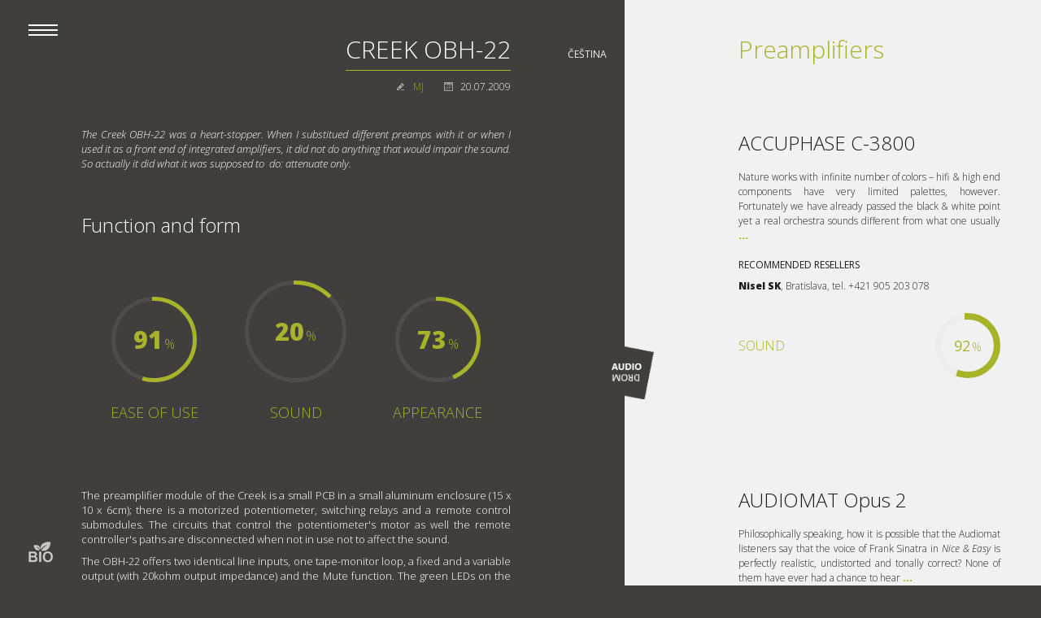

--- FILE ---
content_type: text/html; charset=utf-8
request_url: http://www.audiodrom.net/en/preamplifiers/detail/32-preamplifiers/345-creek-obh-22
body_size: 7071
content:
<!DOCTYPE html>
<html xmlns="http://www.w3.org/1999/xhtml" xml:lang="en-gb" lang="en-gb" dir="ltr">
    <head>

        <meta name="viewport" content="width=device-width, initial-scale=1.0" />
        <base href="http://www.audiodrom.net/en/preamplifiers/detail/32-preamplifiers/345-creek-obh-22" />
	<meta http-equiv="content-type" content="text/html; charset=utf-8" />
	<meta name="keywords" content="review, CREEK OBH-22, Preamplifiers" />
	<meta name="title" content="CREEK OBH-22 | Audiodrom" />
	<meta name="description" content="Recenze - Test CREEK OBH-22" />
	<meta name="generator" content="Joomla! - Open Source Content Management" />
	<title>CREEK OBH-22</title>
	<link href="http://www.audiodrom.net/cs/predzesilovace/detail/11-predzesilovace/207-creek-obh-22" rel="alternate" hreflang="cs-CZ" />
	<link href="http://www.audiodrom.net/en/preamplifiers/detail/32-preamplifiers/345-creek-obh-22" rel="alternate" hreflang="en-GB" />
	<link href="/media/com_element/style/style.css" rel="stylesheet" type="text/css" />
	<link href="/media/com_element/style/cart.css" rel="stylesheet" type="text/css" />
	<link href="/media/com_element/style/lightbox.css" rel="stylesheet" type="text/css" />
	<link href="/media/com_element/style/element.css" rel="stylesheet" type="text/css" />
	<link href="/templates/audiodrom/css/template.css" rel="stylesheet" type="text/css" />
	<link href="/templates/audiodrom/css/responsive.css" rel="stylesheet" type="text/css" />
	<link href="/templates/audiodrom/css/slideshow.css" rel="stylesheet" type="text/css" />
	<link href="/templates/audiodrom/css/katalog.css" rel="stylesheet" type="text/css" />
	<link href="/templates/audiodrom/css/rozcestnik.css" rel="stylesheet" type="text/css" />
	<link href="/templates/audiodrom/css/banner.css" rel="stylesheet" type="text/css" />
	<link href="/media/mod_languages/css/template.css" rel="stylesheet" type="text/css" />
	<script src="/media/com_element/js/jquery-1.10.2.min.js" type="text/javascript"></script>
	<script src="/media/com_element/js/jquery-ui.min.js" type="text/javascript"></script>
	<script src="/media/com_element/js/jquery.easypiechart.js" type="text/javascript"></script>
	<script src="/media/com_element/js/jquery.print.js" type="text/javascript"></script>
	<script src="/media/com_element/js/lightbox-2.6.min.js" type="text/javascript"></script>
	<script src="/media/com_element/js/elem_detail.js" type="text/javascript"></script>
	<script src="/media/com_element/js/cart.js" type="text/javascript"></script>
	<script src="/media/com_element/js/cart_register.js" type="text/javascript"></script>
	<script src="/media/jui/js/jquery.min.js?0d5a066459ad557e98fbf89c7cc39753" type="text/javascript"></script>
	<script src="/media/jui/js/jquery-noconflict.js?0d5a066459ad557e98fbf89c7cc39753" type="text/javascript"></script>
	<script src="/media/jui/js/jquery-migrate.min.js?0d5a066459ad557e98fbf89c7cc39753" type="text/javascript"></script>
	<script src="/media/jui/js/bootstrap.min.js?0d5a066459ad557e98fbf89c7cc39753" type="text/javascript"></script>
	<script src="/templates/audiodrom/js/jquery-ui.min.js" type="text/javascript"></script>
	<script src="/templates/audiodrom/js/classie.js" type="text/javascript"></script>
	<script src="/templates/audiodrom/js/template.js" type="text/javascript"></script>
	<script src="/templates/audiodrom/js/banner.js" type="text/javascript"></script>
	<link href="http://www.audiodrom.net/cs/predzesilovace/detail/11-predzesilovace/207-creek-obh-22" rel="alternate" hreflang="x-default" />


        <meta name="robots" content="index,FOLLOW" />

        <link href='https://fonts.googleapis.com/css?family=Open+Sans:300,400,700,800&amp;subset=latin,latin-ext' rel='stylesheet' type='text/css'>

            </head>

    <body class="site com_element view-detail no-layout no-task itemid-146">

        <!-- Background & Logo -->
        <div id="background">
                            <div id="bg_left"></div>
                <div id="bg_right"></div>
                        <!--<div id="line_logo">-->
                <!--<a class="logo-vertical" href="/"></a>-->
            <!--</div>-->
        </div>

        <!-- Sidemenu -->
                    <div id="sidemenu">
                <div id="sidemenu_button"></div>
                <div id="sidemenu_content">
                    <ul class="nav menu">
        <li id="nav_home"  class="item-141"><a href="/en/" >Homepage<div class="active_arrow"></div></a></li><li class="item-142"><a href="/en/floorstanding-loudspeakers" >Floorstanding loudspeakers<div class="active_arrow"></div></a></li><li class="item-143"><a href="/en/stand-mount-monitors" >Stand Mounts &amp; Monitors<div class="active_arrow"></div></a></li><li class="item-144"><a href="/en/subwoofers" >Subwoofers<div class="active_arrow"></div></a></li><li class="item-145"><a href="/en/integrated-amplifiers" >Integrated amplifiers<div class="active_arrow"></div></a></li><li class="item-146 current active"><a href="/en/preamplifiers" >Preamplifiers<div class="active_arrow"></div></a></li><li class="item-147"><a href="/en/power-amplifiers" >Power amplifiers<div class="active_arrow"></div></a></li><li class="item-148"><a href="/en/analog-sources" >Analog sources<div class="active_arrow"></div></a></li><li class="item-149"><a href="/en/digital-sources" >Digital sources<div class="active_arrow"></div></a></li><li class="item-150"><a href="/en/interconnects" >Interconnects<div class="active_arrow"></div></a></li><li class="item-151"><a href="/en/speaker-cables" >Speaker cables<div class="active_arrow"></div></a></li><li class="item-152"><a href="/en/power-conditioners" >Power conditioners<div class="active_arrow"></div></a></li><li class="item-153"><a href="/en/power-cables" >Power cables<div class="active_arrow"></div></a></li><li class="item-154"><a href="/en/special-edition-reviews" >Special edition reviews<div class="active_arrow"></div></a></li><li class="item-155"><a href="/en/as-we-see-it-tips-thoughts" >As we see it - tips &amp; thoughts<div class="active_arrow"></div></a></li><li class="item-156"><a href="/en/drs-rating-explained" >DRS rating explained<div class="active_arrow"></div></a></li><li class="item-157"><a href="/en/bring-back-the-dynamics" >Bring back the dynamics<div class="active_arrow"></div></a></li><li class="item-158"><a href="/en/reference-recordings" >Reference recordings<div class="active_arrow"></div></a></li><li class="item-159"><a href="/en/revolutions-in-music" >Revolutions in music<div class="active_arrow"></div></a></li><li class="item-162"><a href="/en/the-audiodrom-backstage" >The Audiodrom backstage<div class="active_arrow"></div></a></li><li class="item-163"><a href="/en/contact-us" >Contact us<div class="active_arrow"></div></a></li></ul>


                </div>
                <div id="sidemenu_ahield">
                    <div class="shield_effect"></div>
                    <a href="/" class="link_invisible"></a>
                </div>
            </div>
        
        <!-- Body -->
        <div class="body_inner">
            <div class="all">
                <a name="page_top"></a>
                <main id="content" role="main" class="span12">

                    <div id="mobile_logo"></div>

                                                                                                                            <div id="system-message-container">
	</div>

                            <div id="product_detail_wrap">
    <div class="product_detail">

        <div class="list_heading">
            <div class="lh-side-left">
                <h1>CREEK OBH-22</h1><div class="author_bar"><span class="created_by"><a href="mailto:audio@audiodrom.net">MJ</a></span><span class="created">20.07.2009</span></div>            </div>
            <div class="lh-side-right">
                <h2>Preamplifiers</h2>            </div>
        </div>

        <div id="side-left">
                                                    <div class="product_desc">
                                        <p>The Creek OBH-22 was a heart-stopper. When I substitued different preamps with it or when I used it as a front end of integrated amplifiers, it did not do anything that would impair the sound. So actually it did what it was supposed to&nbsp; do: attenuate only.</p>                </div>
            
                        
                                        <div class="detail_block function_and_form">
                    <h2>Function and form</h2>
                    <div class="chart_wrap">
                        <div class="chart size-medium" data-percent="91" chart_size="105" chart_lineWidth="5"><div class="chart_percent"><span class="chart_percent_value" title="Ergonomic, intuitive, informative manuals">91</span><span class="chart_percent_symbol">%</span></div><span class="chart_variable size-medium" title="Ergonomic, intuitive, informative manuals">Ease of use</span></div><div class="chart size-normal" data-percent="20" chart_size="125" chart_lineWidth="5"><div class="chart_percent"><span class="chart_percent_value" title="Overall integrity and realism of sound, enveloping, inviting and immersing sound, true to original">20</span><span class="chart_percent_symbol">%</span></div><span class="chart_variable size-normal" title="Overall integrity and realism of sound, enveloping, inviting and immersing sound, true to original">Sound</span></div><div class="chart size-medium" data-percent="73" chart_size="105" chart_lineWidth="5"><div class="chart_percent"><span class="chart_percent_value" title="Craftsmanship, attention to detail, used materials, looks">73</span><span class="chart_percent_symbol">%</span></div><span class="chart_variable size-medium" title="Craftsmanship, attention to detail, used materials, looks">Appearance</span></div>                    </div>

                    <div class="block_desc function_and_form_desc"><p>The preamplifier module of the Creek is a small PCB in a small aluminum enclosure (15 x 10 x 6cm); there is a motorized potentiometer, switching relays and a remote control submodules. The circuits that control the potentiometer's motor as well the remote controller's paths are disconnected when not in use not to affect the sound.</p>
<p>The OBH-22 offers two identical line inputs, one tape-monitor loop, a fixed and a variable output (with 20kohm output impedance) and the Mute function. The green LEDs on the Creek's front plate show the status of the preamplifier.</p></div>
                                    </div>
            
            <a href="#" id="start_animate"></a>
            
                                        <div class="detail_block low_freq">
                    <h2>Bass management</h2>
                    <div class="sbar_wrap">
                        <div class="sbar_block">    <div class="sbar_title"><span title="Solidity, power, heft, proportions">Weight</span></div>    <div class="sbar_bar">        <div class="sbar_value_bar" style="width:66%;"><div class="sbar_value_dot"><span class="dot_inner_tooltip" title="Solidity, power, heft, proportions"></span></div></div>    </div>    <div class="sbar_value"><span title="Solidity, power, heft, proportions">66</span></div></div><div class="sbar_block">    <div class="sbar_title"><span title="Attack, punch, explosive transients">Slam</span></div>    <div class="sbar_bar">        <div class="sbar_value_bar" style="width:53%;"><div class="sbar_value_dot"><span class="dot_inner_tooltip" title="Attack, punch, explosive transients"></span></div></div>    </div>    <div class="sbar_value"><span title="Attack, punch, explosive transients">53</span></div></div><div class="sbar_block">    <div class="sbar_title"><span title="Contours, definition, texture">Articulation</span></div>    <div class="sbar_bar">        <div class="sbar_value_bar" style="width:54%;"><div class="sbar_value_dot"><span class="dot_inner_tooltip" title="Contours, definition, texture"></span></div></div>    </div>    <div class="sbar_value"><span title="Contours, definition, texture">54</span></div></div>                    </div>

                    <div class="block_desc low_freq_desc"><p>The Creek OBH-22 is powered through an outboard DC power supply (24V, 30mA) that is known from mobile phones. However, the external power supply is not obligatory - should you do not need to use remote control then the Creek can be used as a totally passive attenuator without necessity to plug it in. In such a case the inputs can be selected with miniature switches on the preamp's fascia.</p></div>                </div>
            
                                        <div class="detail_block resolution_purity">
                    <h2>Clarity & delicacy</h2>
                    <div class="sbar_wrap">
                        <div class="sbar_block">    <div class="sbar_title"><span title="Resolved, well-proportioned, fine articulation ">Detail</span></div>    <div class="sbar_bar">        <div class="sbar_value_bar" style="width:55%;"><div class="sbar_value_dot"><span class="dot_inner_tooltip" title="Resolved, well-proportioned, fine articulation "></span></div></div>    </div>    <div class="sbar_value"><span title="Resolved, well-proportioned, fine articulation ">55</span></div></div><div class="sbar_block">    <div class="sbar_title"><span title="Open, breathing, smooth and extended HF response">Air</span></div>    <div class="sbar_bar">        <div class="sbar_value_bar" style="width:50%;"><div class="sbar_value_dot"><span class="dot_inner_tooltip" title="Open, breathing, smooth and extended HF response"></span></div></div>    </div>    <div class="sbar_value"><span title="Open, breathing, smooth and extended HF response">50</span></div></div><div class="sbar_block">    <div class="sbar_title"><span title="Clarity, no congestion, audible ambience and decays">Transparency</span></div>    <div class="sbar_bar">        <div class="sbar_value_bar" style="width:56%;"><div class="sbar_value_dot"><span class="dot_inner_tooltip" title="Clarity, no congestion, audible ambience and decays"></span></div></div>    </div>    <div class="sbar_value"><span title="Clarity, no congestion, audible ambience and decays">56</span></div></div>                    </div>

                    <div class="block_desc resolution_purity_desc"><p>As I outlined already the passive attenuator only attenuates so there is no voltage&nbsp; gain. Therefore it is necessary that the front end component has sufficient voltage output. I used it with many commercially available CD players as well as with the Yamaha&nbsp;KX-493 tape deck with no issues.</p></div>                </div>
            
                                        <div class="detail_block tonal_fidelity">
                    <h2>Tonal accuracy</h2>
                    <div class="sbar_wrap">
                        <div class="sbar_block">    <div class="sbar_title"><span title="Lifelike tonality, lush, uncolored, natural, textured">Timbre</span></div>    <div class="sbar_bar">        <div class="sbar_value_bar" style="width:67%;"><div class="sbar_value_dot"><span class="dot_inner_tooltip" title="Lifelike tonality, lush, uncolored, natural, textured"></span></div></div>    </div>    <div class="sbar_value"><span title="Lifelike tonality, lush, uncolored, natural, textured">67</span></div></div><div class="sbar_block">    <div class="sbar_title"><span title="Quick transients, macro & micro dynamic contrasts, uncompressed">Dynamics</span></div>    <div class="sbar_bar">        <div class="sbar_value_bar" style="width:68%;"><div class="sbar_value_dot"><span class="dot_inner_tooltip" title="Quick transients, macro & micro dynamic contrasts, uncompressed"></span></div></div>    </div>    <div class="sbar_value"><span title="Quick transients, macro & micro dynamic contrasts, uncompressed">68</span></div></div><div class="sbar_block">    <div class="sbar_title"><span title="Timing, focus, tightness, clear outline of notes, no smear">Temporal resolution</span></div>    <div class="sbar_bar">        <div class="sbar_value_bar" style="width:58%;"><div class="sbar_value_dot"><span class="dot_inner_tooltip" title="Timing, focus, tightness, clear outline of notes, no smear"></span></div></div>    </div>    <div class="sbar_value"><span title="Timing, focus, tightness, clear outline of notes, no smear">58</span></div></div>                    </div>

                    <div class="block_desc tonal_fidelity_desc"><p>The impedance ratios are a kind of reversed in passive devices so the length of the output cable may be critical (that is the cable which connects the attenuator and the power amplifier). It is advisable to use cables with low capacitance or to use as short runs of the interconnects as possible. From my experience a pair of 1m interconnects represent no issue, if you need to bridge few meters than you need to test in advance.</p></div>                </div>
            
                                        <div class="detail_block spatiality">
                    <h2>Spatial resolution</h2>
                    <div class="sbar_wrap">
                        <div class="sbar_block">    <div class="sbar_title"><span title="Specific, stable, focused, alive and tangible image">Holography</span></div>    <div class="sbar_bar">        <div class="sbar_value_bar" style="width:70%;"><div class="sbar_value_dot"><span class="dot_inner_tooltip" title="Specific, stable, focused, alive and tangible image"></span></div></div>    </div>    <div class="sbar_value"><span title="Specific, stable, focused, alive and tangible image">70</span></div></div><div class="sbar_block">    <div class="sbar_title"><span title="Realistic width of image, separation">Soundstage width</span></div>    <div class="sbar_bar">        <div class="sbar_value_bar" style="width:70%;"><div class="sbar_value_dot"><span class="dot_inner_tooltip" title="Realistic width of image, separation"></span></div></div>    </div>    <div class="sbar_value"><span title="Realistic width of image, separation">70</span></div></div><div class="sbar_block">    <div class="sbar_title"><span title="Realistic depth of image, layering and perspective">Soundstage depth</span></div>    <div class="sbar_bar">        <div class="sbar_value_bar" style="width:70%;"><div class="sbar_value_dot"><span class="dot_inner_tooltip" title="Realistic depth of image, layering and perspective"></span></div></div>    </div>    <div class="sbar_value"><span title="Realistic depth of image, layering and perspective">70</span></div></div>                    </div>

                    <div class="block_desc spatiality_desc"><p>I compared the Creek OBH-22 directly to the Accuphase's C-2000 preamplfier. With the Creek the lateral soundstage was a bit more compact, tonal pallete was less rich, textures less resolved and air between instruments less palpable. The flute was more lifelike through the Accuphase as was the raspy voice of Johnny Cash. The voice acquired a bit of boxiness on top of that and was less dynamic. What I want to say is that there <em>is </em>a difference between the cheap passive solution and a fairly good active preamp, however, the price of the Creek is a fraction of the Accuphase and the OBH-22 did not fall behind that much.</p></div>                </div>
            
                                        <div class="detail_block price">
                    <span class="price_title">Price as reviewed:</span><span class="price_value">11 000,- Kč</span>                </div>
            
                        <div class="detail_block">
                                    <h2>Recommended resellers</h2>
                    <div class="sellers_block">
                        <p><a href="http://www.melissa.cz/" target="_blank"></a><a href="http://www.highend.cz/" target="_blank">High-End Audio Studio</a>, Praha, tel. +420 224 256 844</p>                    </div>
                
                                                        <p class="manufacturer_link"><strong>Manufacturer's website:</strong> <a href="http://www.creekaudio.com" target="_blank" class="dtlinks dtmanufacturer">http://www.creekaudio.com</a></p>
                            </div>

                        <div class="detail_block"><h2>Associated components</h2><ul>
<li><strong>Sources</strong>: Accuphase DP-78, Yamaha KX-493</li>
<li><strong>Amplifiers</strong>: NAD C355BEE, Marantz PM8003, Luxman L-550A II, Accuphase E-550,Accuphase C-2000</li>
<li><strong>Interconnects and speaker cables</strong> Nordost Heimdall, Krautwire Clever, Krautwire Fractal</li>
<li><strong>Loudspeakers</strong>: Audio Physic Virgo V, Dynaudio Confidence C2, JMlab Focal Alto Utopia, Mirage OMNI-150, Usher BE-718</li>
<li><strong>Power conditioning</strong>: Nordost Thor (modified), Nordost Valhalla</li>
</ul></div>
                                        <div class="detail_block dtmoreimages">
                    <h2>Gallery</h2>
                    <a href="/media/com_element/element_images/elem_345/creek-obh-22-inside.JPG" data-lightbox="345_img" class="dtmoreimg"><img src="/media/com_element/element_images/elem_345/creek-obh-22-inside.JPG" alt="" /></a><div class="gallery_img_sep"></div><a href="/media/com_element/element_images/elem_345/creek-obh-22.jpg" data-lightbox="345_img" class="dtmoreimg"><img src="/media/com_element/element_images/elem_345/creek-obh-22.jpg" alt="" /></a><div class="gallery_rowend_sep"></div>                </div>

                    </div>

        <div id="side-right">
            <div class="product_list"><div class="product_item_right"><h2 class="product_item_name"><a href="/en/preamplifiers/detail/32-preamplifiers/303-accuphase-c-3800">ACCUPHASE C-3800</a></h2><p>Nature works with infinite number of colors – hifi & high end components have very limited palettes, however. Fortunately we have already passed the black & white point yet a real orchestra sounds different from what one usually <a href="/en/preamplifiers/detail/32-preamplifiers/303-accuphase-c-3800"><strong>...</strong></a><div class="sellers"><h3>Recommended resellers</h3><p><a title="RP Audio" href="http://www.rpaudio.cz"></a><a href="http://www.nisel.sk/" target="_blank" rel="noopener">Nisel SK</a>, Bratislava, tel. +421 905 203 078</p></div><div class="summary"><span class="summary_variable size-small" title="Overall integrity and realism of sound, enveloping, inviting and immersing sound, true to original">Sound</span><div class="chart size-small" data-percent="92" chart_size="80" chart_lineWidth="8"><div class="chart_percent"><span class="chart_percent_value" title="Overall integrity and realism of sound, enveloping, inviting and immersing sound, true to original">92</span><span class="chart_percent_symbol">%</span></div></div></div></div><div class="product_item_right"><h2 class="product_item_name"><a href="/en/preamplifiers/detail/32-preamplifiers/301-audiomat-opus-2">AUDIOMAT Opus 2</a></h2><p>Philosophically speaking, how it is possible that the Audiomat listeners say that the voice of Frank Sinatra in <em>Nice & Easy</em> is perfectly realistic, undistorted and tonally correct? None of them have ever had a chance to hear <a href="/en/preamplifiers/detail/32-preamplifiers/301-audiomat-opus-2"><strong>...</strong></a><div class="sellers"><h3>Recommended resellers</h3><p><a href="http://www.plinius.cz"></a><a href="http://www.interaudio.sk" target="_blank">Interaudio SK</a>, Komárno, tel. +421 905 884 677</p></div><div class="summary"><span class="summary_variable size-small" title="Overall integrity and realism of sound, enveloping, inviting and immersing sound, true to original">Sound</span><div class="chart size-small" data-percent="78" chart_size="80" chart_lineWidth="8"><div class="chart_percent"><span class="chart_percent_value" title="Overall integrity and realism of sound, enveloping, inviting and immersing sound, true to original">78</span><span class="chart_percent_symbol">%</span></div></div></div></div><div class="product_item_right"><h2 class="product_item_name"><a href="/en/preamplifiers/detail/32-preamplifiers/299-bel-canto-pre3">BEL CANTO Pre3</a></h2><p>It was as if the recording venue had new air filters installed and an extra dose of oxygen was pumped in during a performance – the sense of vertigo was very strong and I did not want to return back to the ´dusty´sound of everything <a href="/en/preamplifiers/detail/32-preamplifiers/299-bel-canto-pre3"><strong>...</strong></a><div class="sellers"><h3>Recommended resellers</h3><p><a href="http://www.plinius.cz"></a><a href="http://www.psaudio.sk" target="_blank">Hanzel Audio</a>, Komárno, tel. +421 905 400 770</p></div><div class="summary"><span class="summary_variable size-small" title="Overall integrity and realism of sound, enveloping, inviting and immersing sound, true to original">Sound</span><div class="chart size-small" data-percent="64" chart_size="80" chart_lineWidth="8"><div class="chart_percent"><span class="chart_percent_value" title="Overall integrity and realism of sound, enveloping, inviting and immersing sound, true to original">64</span><span class="chart_percent_symbol">%</span></div></div></div></div><div class="product_item_right"><h2 class="product_item_name"><a href="/en/preamplifiers/detail/32-preamplifiers/646-bespoke-audio-passive-preamplifier">BESPOKE AUDIO passive preamplifier</a></h2><p>This passive preamplifier is unprecedented. The level of customer care that is out into conceiving every single unit is amazing and throws you back in time, when shoes were made by shoemakers rather than chosen from a full shelves in <a href="/en/preamplifiers/detail/32-preamplifiers/646-bespoke-audio-passive-preamplifier"><strong>...</strong></a><div class="sellers"><h3>Recommended resellers</h3><p><a href="http://audiodrom.cz/tykon.cz" target="_blank" rel="noopener">HI-FI studio TYKON</a>, Ostrava, tel. +420 723 449 894</p></div><div class="summary"><span class="summary_variable size-small" title="Overall integrity and realism of sound, enveloping, inviting and immersing sound, true to original">Sound</span><div class="chart size-small" data-percent="99" chart_size="80" chart_lineWidth="8"><div class="chart_percent"><span class="chart_percent_value" title="Overall integrity and realism of sound, enveloping, inviting and immersing sound, true to original">99</span><span class="chart_percent_symbol">%</span></div></div></div></div><div class="product_item_right"><h2 class="product_item_name"><a href="/en/preamplifiers/detail/32-preamplifiers/842-boulder-812">BOULDER 812</a></h2><p>The Boulder 812 is a modern front-end that puts a preamplifier, a DAC, and a headphone amplifier under one hood. Although the brand is synonymous with boulder-like behemoths, the 812 is surprisingly smal. It has a square footprint of <a href="/en/preamplifiers/detail/32-preamplifiers/842-boulder-812"><strong>...</strong></a><div class="summary"><span class="summary_variable size-small" title="Overall integrity and realism of sound, enveloping, inviting and immersing sound, true to original">Sound</span><div class="chart size-small" data-percent="85" chart_size="80" chart_lineWidth="8"><div class="chart_percent"><span class="chart_percent_value" title="Overall integrity and realism of sound, enveloping, inviting and immersing sound, true to original">85</span><span class="chart_percent_symbol">%</span></div></div></div></div><div class="product_item_right"><h2 class="product_item_name"><a href="/en/preamplifiers/detail/32-preamplifiers/723-constellation-audio-pictortaurus">CONSTELLATION AUDIO Pictor/Taurus</a></h2><p>The funny fact about the Constellation Audio’s Pictor preamplifier and Taurus stereo power amplifier: in the company’s amplifier hierarchy they are a part of Revelation series which is a ‘compact car’ in automotive terminology. The <a href="/en/preamplifiers/detail/32-preamplifiers/723-constellation-audio-pictortaurus"><strong>...</strong></a><div class="sellers"><h3>Recommended resellers</h3><p>No distributor at the time of the review.</p></div><div class="summary"><span class="summary_variable size-small" title="Overall integrity and realism of sound, enveloping, inviting and immersing sound, true to original">Sound</span><div class="chart size-small" data-percent="95" chart_size="80" chart_lineWidth="8"><div class="chart_percent"><span class="chart_percent_value" title="Overall integrity and realism of sound, enveloping, inviting and immersing sound, true to original">95</span><span class="chart_percent_symbol">%</span></div></div></div></div><div class="product_item_right"><h2 class="product_item_name"><a href="/en/preamplifiers/detail/32-preamplifiers/345-creek-obh-22">CREEK OBH-22</a></h2><p>The Creek OBH-22 was a heart-stopper. When I substitued different preamps with it or when I used it as a front end of integrated amplifiers, it did not do anything that would impair the sound. So actually it did what it was supposed <a href="/en/preamplifiers/detail/32-preamplifiers/345-creek-obh-22"><strong>...</strong></a><div class="sellers"><h3>Recommended resellers</h3><p><a href="http://www.melissa.cz/" target="_blank"></a><a href="http://www.highend.cz/" target="_blank">High-End Audio Studio</a>, Praha, tel. +420 224 256 844</p></div><div class="summary"><span class="summary_variable size-small" title="Overall integrity and realism of sound, enveloping, inviting and immersing sound, true to original">Sound</span><div class="chart size-small" data-percent="20" chart_size="80" chart_lineWidth="8"><div class="chart_percent"><span class="chart_percent_value" title="Overall integrity and realism of sound, enveloping, inviting and immersing sound, true to original">20</span><span class="chart_percent_symbol">%</span></div></div></div></div><a href="/en/preamplifiers/element" class="link_backto_category">Back to category</a></div>        </div>

    </div>
</div>
                                                            </main>
                <div id="mobile_container"></div>
            </div>
        </div>

        <div id="line_logo">
                        <a class="logo-vertical" href="http://www.audiodrom.net/drs-rating-explained">
                <img src="http://www.audiodrom.net/images/logo/logo.png" alt="Audiodrom" />            </a>
                            <div class="langmenu_wrap">
                    <div class="mod-languages">
    
            <ul class="lang-inline">
                        
                                    <li id="lang-cs" class="" dir="ltr">
                                                <a href="/cs/predzesilovace/detail/11-predzesilovace/207-creek-obh-22">                            
                                                            Čeština                                                    </a>
                    </li>
                                        
                                    <li id="lang-en" class="lang-active" dir="ltr">
                                                <a href="/en/preamplifiers/detail/11-predzesilovace/207-creek-obh-22">                            
                                                            English                                                    </a>
                    </li>
                                    </ul>
    
    </div>

                </div>
                    </div>

        <footer class="footer" role="contentinfo">
            <div id="side-left">
                <div class="copyright">
                    <p>Copyright © 2016 Audiodrom - hudba & zvuk. All Rights Reserved. Web by <a href="http://www.pragodata.cz/" target="_blank">PDC</a>.</p>
                </div>
            </div>
            <div id="side-right">
                                    <div class="pagemenu">
                        <ul class="nav menu" id="collapsible_menu">
        <li class="item-126"><a href="/cs/" >Home<div class="active_arrow"></div></a></li><li class="item-171"><a href="/en/site-map" >Site Map<div class="active_arrow"></div></a></li><li class="item-172"><a href="/en/contact-us" >Contact Us<div class="active_arrow"></div></a></li></ul>

        <a href="#" id="pull" class="collapse_menu footer"><span class="bgicon"></span>Menu</a>

                        <a href="#page_top" id="page_top" class="header_anchor">TOP</a>
                    </div>
                
            </div>

            <div id="mobile_container_footer"></div>
        </footer>

        <div id="banner_overlay">    <input type="hidden" id="enable_banner" value="0">    <div id="banner_bg"></div>    <div id="banner_wrap">        <div id="banner_close"></div>        <div id="banner_inner"><div class="banner_links_wrap"><a class="banner_link block_1" href="http://www.audiodrom.net"><img src="/images/banners/Bio-left-514-830-0c0c0c.JPG" alt="http://www.audiodrom.net" /></a><a class="banner_link block_2" href="http://www.audiodrom.net"><img src="/images/banners/Bio-mid-514-830-0c0c0c.JPG" alt="http://www.audiodrom.net" /></a><a class="banner_link block_3" href="http://www.audiodrom.net"><img src="/images/banners/Bio-right-514-830-0c0c0c.JPG" alt="http://www.audiodrom.net" /></a></div>        </div>        <div class="banner_shield_highlight_wrap">            <div class="banner_shield_highlight"></div>        </div>    </div></div>
        
    </body>
</html>


--- FILE ---
content_type: text/css
request_url: http://www.audiodrom.net/templates/audiodrom/css/banner.css
body_size: 856
content:
#banner_overlay {
    position: absolute;
    left: 0px;
    top: 0px;
    right: 0px;
    bottom: 0px;

    display: none;

    /*background-color: rgba(0, 0, 0, 0.9);*/
    z-index: 99999;
}

#banner_bg {
    position: fixed;
    width: 100%;
    height: 100%;
    background-color: rgba(0, 0, 0, 0.9);
}

#banner_wrap {
    width: 100%;
    height: 100%;

    position: relative;
}

#banner_inner {
    width: 100%;
    /*height: 541px;*/
    min-height: 360px;

    position: absolute;
    text-align: center;
}

.banner_links_wrap {
    text-align: center;
    display: inline-block;
}

.banner_link {
    width: 28%;
    /*margin: 40px;*/
    /*margin: 20px;*/
    margin: 20px 10px;
    display: inline-block;

    box-shadow: 0px 0px 40px 10px rgba(0,0,0,0.5);
    -moz-box-shadow: 0px 0px 40px 10px rgba(0,0,0,0.5);
    -webkit-box-shadow: 0px 0px 40px 10px rgba(0,0,0,0.5);
}

.banner_link img {
    transition: all 1000ms;
    -moz-transition: all 1000ms;
    -webkit-transition: all 1000ms;
}

.banner_link:hover img {
    /*filter: url("data:image/svg+xml;utf8,<svg xmlns=\'http://www.w3.org/2000/svg\'><filter ….3333 0 0 0.3333 0.3333 0.3333 0 0 0 0 0 1 0\'/></filter></svg>#grayscale");*/
    filter: gray;
    -webkit-filter: grayscale(100%);
    filter: url("data:image/svg+xml;utf8,<svg xmlns=\'http://www.w3.org/2000/svg\'><filter id=\'grayscale\'><feColorMatrix type=\'matrix\' values=\'0.3333 0.3333 0.3333 0 0 0.3333 0.3333 0.3333 0 0 0.3333 0.3333 0.3333 0 0 0 0 0 1 0\'/></filter></svg>#grayscale");
}

#banner_close {
    width: 30px;
    height: 30px;

    position: fixed;
    top: 15px;
    right: 15px;

    cursor: pointer;
    z-index: 99999;

    /*background: transparent center center no-repeat url(../images/banner/ico-close.png);*/
    background: transparent center center no-repeat url(../images/icons/sidemenu-close.png);
}

#sidemenu_ahield {
    text-align: center;
}

#sidemenu_ahield .ui-effects-wrapper {
    display: inline-block;
}

.shield_effect {
    width: 52px;
    height: 52px;
    /*display: inline-block;*/
    display: none;
    background-color: rgba(255,255,255,0.5);
    border-radius: 100%;
    top: -12px;
    left: 1px;
    position: relative;
    opacity: 0;
}

.banner_shield_highlight_wrap {
    width: 70px;
    height: 70px;
    position: fixed;
    left: 15px;
    bottom: 7px;
    border-radius: 100px;
    -moz-border-radius: 100px;
    -webkit-border-radius: 100px;
}

.banner_shield_highlight {
    width: 32px;
    height: 32px;

    position: fixed;
    bottom: 24px;
    left: 34px;

    animation: blinker 0.5s linear infinite;

    /*background: transparent center center no-repeat url(../images/icons/sidemenu-shield.png);*/
    background: transparent center center no-repeat url(../images/icons/sidemenu-bio.png);
}

@keyframes blinker {
    50% { opacity: 0.5; }
}

--- FILE ---
content_type: application/javascript
request_url: http://www.audiodrom.net/media/com_element/js/cart.js
body_size: 1387
content:
jQuery(function ($) {
    $(document).ready(function () {

        /* Update function */
        function updateQty(element_id, value) {
            $.ajax({
//                url: "index.php?option=com_element&view=cart&task=refresh_cart",
                url: "index.php?option=com_element&task=cart.refresh_cart",
                type: "POST",
                dataType: "json",
                data: {id: element_id, value: value},
                success: function (return_value) {
                    window.location.reload();
                }
            });
        }

        /* Remove function */
        function removeItem(element_id) {
            $.ajax({
//                url: "index.php?option=com_element&view=cart&task=remove_item",
                url: "index.php?option=com_element&task=cart.remove_item",
                type: "POST",
                dataType: "json",
                data: {id: element_id},
                success: function (return_value) {
                    window.location.reload();
                }
            });
        }

        /* Set SHIPPING */
        function setShipping(shipping) {
            $.ajax({
//                url: "index.php?option=com_element&view=cart&task=set_shipping",
                url: "index.php?option=com_element&task=cart.set_shipping",
                type: "POST",
                dataType: "json",
                data: {value: shipping},
                success: function (return_value) {
                    if (return_value) {
                        repairPaymentBlock(return_value, 0);
                    }
                }
            });
        }

        /* Set PAYMENT */
        function setPayment(payment) {
            $.ajax({
//                url: "index.php?option=com_element&view=cart&task=set_payment",
                url: "index.php?option=com_element&task=cart.set_payment",
                type: "POST",
                dataType: "json",
                data: {value: payment},
                success: function (return_value) {

                }
            });
        }

        function repairPaymentBlock(return_value, selected_value) {
            disableBlock('payment_block');

            $('.payment_block input[type="radio"]').each(function () {
                if ($.inArray(parseInt($(this).val()), return_value) !== -1) {
                    $(this).removeProp('disabled');

                    if ($(this).val() == selected_value) {
                        $(this).prop('checked');
                        setPayment(selected_value);
                    }
                }
            });
        }

        /* Check if shipping selected */
        function isShippingSelected() {
            if ($('.shipping_block input[type="radio"]:checked').length > 0) {
                return true;
            } else {
                return false;
            }
        }

        /* Check if payment selected */
        function isPaymentSelected() {
            if ($('.payment_block input[type="radio"]:checked').length > 0) {
                return true;
            } else {
                return false;
            }
        }

        /* Disable options in block */
        function disableBlock(block_class) {
            $('.' + block_class + ' input[type="radio"]').each(function () {
                $(this).prop('disabled', 'disabled');
            });
        }

        /* Enable options in block */
        function enableBlock(block_class) {
            $('.' + block_class + ' input[type="radio"]').each(function () {
                $(this).removeProp('disabled');
//                $(this).removeProp('checked');
            });
        }

        /* Update SP Summary */
        function updateSPSum() {
            if ($('#sp_summary_value').length) {
                var shipping = 0;
                var payment = 0;

                if ($('.shipping_block input[type="radio"]:checked').length) {
                    shipping = $('.shipping_block input[type="radio"]:checked').attr('price');
                }

                if ($('.payment_block input[type="radio"]:checked').length) {
                    payment = $('.payment_block input[type="radio"]:checked').attr('price');
                }

                var updated = parseInt(shipping) + parseInt(payment);

                $('#sp_summary_value').text(updated);
            }

            if (isPaymentSelected() === true && isShippingSelected() === true) {
                $('#btn_step_2').removeClass('btn_disabled');
            }
        }

        updateSPSum();

        /* Refresh items count */
        if ($('.qty_input').length) {
            $('.qty_input').each(function () {
                $(this).spinner({
                    min: 1,
                    step: 1,
                    stop: function () {
                        if (this.value > 0) {
//                            updateQty($(this).attr('itemid'), this.value);
                            updateQty($(this).attr('itemid'), Math.abs(this.value));
                        } else {
                            this.value = 1;
                        }
                    }
                });
            });
        }

        if ($('#items_qty').length) {
            $('#items_qty').each(function () {
                $(this).spinner({
                    min: 1,
                    step: 1,
                    stop: function () {
                        if (this.value < 0) {
                            this.value = 1;
                        }
                    }
                });
            });
        }

        /* Remove item from cart */
        if ($('.cart_remove_item').length) {
            $('.cart_remove_item').each(function () {
                $(this).on('click', function (event) {
                    event.preventDefault();
                    event.stopPropagation();
                    removeItem($(this).attr('itemid'));
                });
            });
        }

        /* If shippment and payment options aren't selected then we'll disable payment block */
        if (isPaymentSelected() === false && isShippingSelected() === false) {
            disableBlock('payment_block');
        }

        /* If shippment option is selected and payment option isn't then we'll highlight payment block */
        if (isPaymentSelected() === false && isShippingSelected() === true) {
            $('.payment_block').addClass('focused');
        }

        /* If both options are selected */
        if (isPaymentSelected() === true && isShippingSelected() === true) {
            setShipping($('.shipping_block input[type="radio"]:checked').val());
        }

        if ($('.shipping_block').length) {
            isShippingSelected();
            $('.shipping_block input[type="radio"]').each(function () {
                $(this).change(function () {
                    $('.shipping_block').removeClass('focused');
                    setShipping($(this).val());

                    enableBlock('payment_block');

                    if (isPaymentSelected() === false) {
                        $('.payment_block').addClass('focused');
                    }

                    updateSPSum();
                });
            });
        }

        if ($('.payment_block').length) {
            $('.payment_block input[type="radio"]').each(function () {
                $(this).change(function () {
                    $('.payment_block').removeClass('focused');
                    setPayment($(this).val());

                    if (isShippingSelected() === false) {
                        $('.shipping_block').addClass('focused');
                    }

                    updateSPSum();
                });
            });
        }

        if ($('#btn_step_4').length && $('#btn_step_4').hasClass('can_submit')) {
            $('#btn_step_4').bind('click', function (event) {
                event.preventDefault();
                event.stopPropagation();
                $('#submit_form').trigger('click');
            })
        }
    });
});